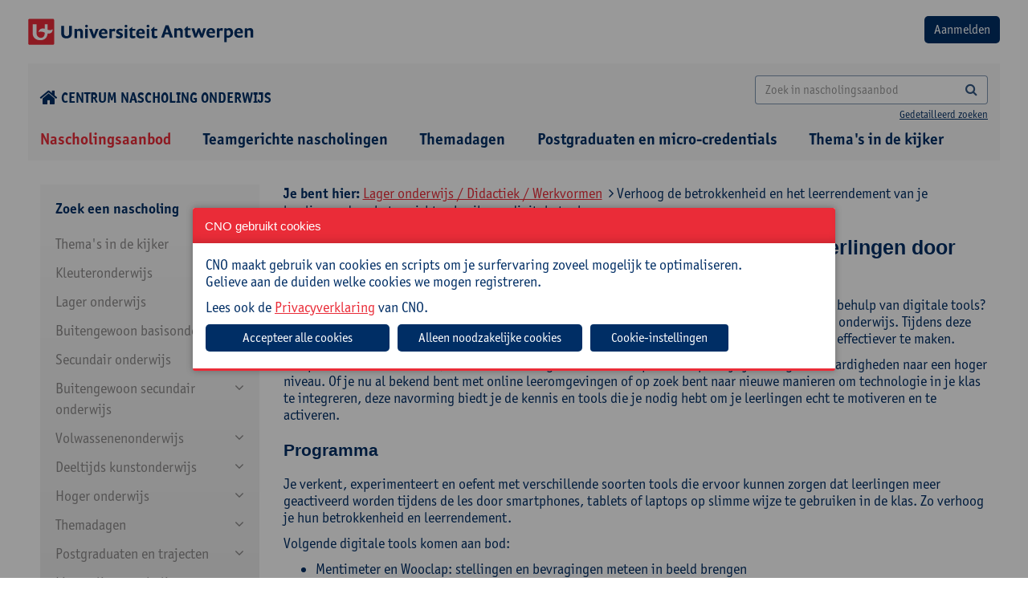

--- FILE ---
content_type: text/html; charset=utf-8
request_url: https://cno.uantwerpen.be/nl/opleiding/verhoog-de-betrokkenheid-en-het-leerrendement-van-je-leerlingen-door-het-gericht-gebruik-van-digitale-tools-80775?filter=22_125_131
body_size: 20537
content:

<!doctype html>
<html id="html" lang="nl" class="no-js">
<head><meta charset="utf-8" /><meta http-equiv="X-UA-Compatible" content="IE=edge" /><title>
	Verhoog de betrokkenheid en het leerrendement van je leerlingen door het gericht gebruik van digitale tools
</title><meta name="author" content="www.tales.be" />
    <!-- disable if you don't want viewportscaling -->
    <!--
        <meta name="viewport" content="width=device-width;" />
        -->
    <meta name="viewport" content="width=device-width; initial-scale=1.0; maximum-scale=3.0;" /><meta name="distribution" content="local" /><meta name="robots" content="all" />

    <!--
        less : production
        css: go live (we don't want a css-preprocessor in our final products
        -->
    <!--include file="less.shtml"-->
    <!-- CSS CONTAINER -->

    <link href="/websites/1/uploads/less/cno2.css" rel="stylesheet" type="text/css" />




    <!-- css for addons -->
    <!--
    <link href="/websites/1/uploads/css/chosen.css" rel="stylesheet" type="text/css" />


    -->
    <!--include file="css.shtml"-->
    <!-- Bootstrap multiselect http://www.jqueryrain.com/?FusAX1FA -->
    <!--<script type="text/javascript" src="/websites/1/uploads/extending/multiselect/bootstrap-multiselect.css"></script>-->
    <!-- Bootstrap multiselect http://silviomoreto.github.io/bootstrap-select/ -->
    <link rel="stylesheet" href="/websites/1/uploads/extending/multiselect/css/bootstrap-select.css" />
    <!-- JS HEAD CONTAINER -->
    <!--[if lt IE 9]><script src="http://html5shim.googlecode.com/svn/trunk/html5.js"></script><![endif]-->
    <script src="/websites/1/uploads/js/modernizr-2.6.2.min.js"></script>
    <script src="/websites/1/uploads/js/detectizr.min.js"></script>

 <link rel="stylesheet" type="text/css" href="https://cdn.jsdelivr.net/npm/slick-carousel@1.8.1/slick/slick.css" /><link rel="stylesheet" type="text/css" href="/websites/1/uploads/extending/slick/slick-theme.css" /><link rel="preconnect" href="https://fonts.googleapis.com" /><link rel="preconnect" href="https://fonts.gstatic.com" crossorigin="" />
<!-- <link href="https://fonts.googleapis.com/css2?family=Open+Sans:wght@400;600;700;800&amp;display=swap" rel="stylesheet" /> -->
<link rel="stylesheet" href="https://use.typekit.net/ruv0fxb.css" />

    <!-- /JS HEAD CONTAINER -->
    <!-- the inevitable jQuery -->
<script src="https://ajax.googleapis.com/ajax/libs/jquery/3.7.1/jquery.min.js"></script>
<script>window.jQuery || document.write('<script src="/websites/1/uploads/js/jquery-3.7.1.min.js"><\/script>')</script>
    <!--<script src="/websites/1/uploads/js/jquery-migrate-1.1.1.min.js"></script>-->
<script src="https://code.jquery.com/jquery-migrate-3.4.1.js"></script>
<link href="https://cdnjs.cloudflare.com/ajax/libs/izimodal/1.6.1/css/iziModal.min.css" rel="stylesheet" type="text/css" />
<script type="text/javascript" src="https://cdnjs.cloudflare.com/ajax/libs/izimodal/1.6.1/js/iziModal.min.js"></script>
<meta name="robots" content="index, follow" /><meta name="web_author" content="cno.uantwerpen.be" /><meta name="generator" content="www.liquifi.be" /><meta name="content-language" content="nl" /><link rel='shortcut icon' type='image/ico' href='https://cno.uantwerpen.be/websites/1/favicon.ico'><!-- websiteId: 1 -->
<!-- templateId: 9 -->
<!-- pageId: 43 -->
</head>

<body>
    <script>
      Modernizr.Detectizr.detect({detectScreen:false});
    </script>
    <form name="ctl19" method="post" action="./verhoog-de-betrokkenheid-en-het-leerrendement-van-je-leerlingen-door-het-gericht-gebruik-van-digitale-tools-80775?filter=22_125_131" onsubmit="javascript:return WebForm_OnSubmit();" id="ctl19" class="dotnetform">
<div>
<input type="hidden" name="__EVENTTARGET" id="__EVENTTARGET" value="" />
<input type="hidden" name="__EVENTARGUMENT" id="__EVENTARGUMENT" value="" />
<input type="hidden" name="__VIEWSTATE" id="__VIEWSTATE" value="/[base64]" />
</div>

<script type="text/javascript">
//<![CDATA[
var theForm = document.forms['ctl19'];
if (!theForm) {
    theForm = document.ctl19;
}
function __doPostBack(eventTarget, eventArgument) {
    if (!theForm.onsubmit || (theForm.onsubmit() != false)) {
        theForm.__EVENTTARGET.value = eventTarget;
        theForm.__EVENTARGUMENT.value = eventArgument;
        theForm.submit();
    }
}
//]]>
</script>


<script src="/WebResource.axd?d=7FstaOrnm4SrBVDvdK6B6yzjffuA4hpHDkAIG7nEfYjeA8EvLzr7LHB2Thlbxj6dN5p5OnCMVG0MV1Z416KTMAUzfMo1&amp;t=638628279619783110" type="text/javascript"></script>


<script src="/WebResource.axd?d=CqHnAU-w2bQ0wR8sE-v2ZUyaG-cS9lJf9p7m8wd1cUZxTz815h30T2hVnLhntFz5Bhu2QmsLcq8sXUJnR-tltzIVgVc7l_llrd3KSdWH7Hw-di6-0&amp;t=638628279619783110" type="text/javascript"></script>
<script type="text/javascript">
//<![CDATA[
function WebForm_OnSubmit() {
if (typeof(ValidatorOnSubmit) == "function" && ValidatorOnSubmit() == false) return false;
return true;
}
//]]>
</script>

<div>

	<input type="hidden" name="__VIEWSTATEGENERATOR" id="__VIEWSTATEGENERATOR" value="0F9C945B" />
	<input type="hidden" name="__EVENTVALIDATION" id="__EVENTVALIDATION" value="/wEdAB3e7IXloxHHSLwqbpcU/wtlPuruC09jGnAaPJTOJLb6oDwn4xwgEBUxKiSPL5+tYep7JzHTsNdfyONTONLF4uG+5u6YmChtQMcRNqtONhJxxLotJGDBig+RmdqKKFdPLvK5cy6ZAf6Jz1zzCxM8Drp24QcrWwwQYMxvkPyDP/xCxJs3UJzH3qebvhWU4v0VuFCf7P73xqNDuZ0BbzVZAiMuItQt95ZWBvdWUMo9qTHEkB1eUgT3GrSfPPJlq/[base64]/XKlG4solyefkHM0ftjNG5l7SbLOlEye2jR83zOqKi+W9z/qh4EGQtQ8sPME" />
</div>
        <div class="outerwrapper">
                        <div class="clearfix headingwrapper">
                <!--include file="pagecomponents/nav/nav.minor.shtml"-->
                <!-- TOPBLOCK CONTAINER -->
                <div class="mobilenav noprint">
                    <div class="toprow">
                        <div class="langnav"></div>
                        <div class="close">
                            <a href="#" class="button closenav"><i class="fa fa-times"></i></a>
                        </div>
                    </div>
                    <hr />
                    <div class="searchbar input-group ">
                        
                    </div>
                    <div class="majornav"></div>
                    <div class="minornav"></div>
                    <div class="socialmedia"></div>
                    <hr />
                </div>

                <div class="container-fluid  row_topblock">
                    <div class="clearfix">
                        <div class="row-logo-login d-flex justify-space-between margintop20 marginbottom20">
                            <a href="/"><img src="/websites/1/uploads/img/theme/logo-universiteit-antwerpen.png" alt="logo"></a>
                            <div id="ctr_logout"><input type="submit" name="ctl21$btnLogin" value="Aanmelden" id="ctl21_btnLogin" class="btn bgcolor2" />




<span id="ctl21_lblError" style="color:Red;"></span>
</div>
                        </div>
                        <div class="row-home-search d-flex justify-space-between align-center margintop20 marginbottom0">
                        	<div class="icon-home">
                        		<a href="/"><i class="fa fa-home fa-lg" style="margin-right: 4px;"></i>Centrum nascholing onderwijs</a>
                        	</div>
                        	<div class="search">
	                            <div id="zoekveld" class="searchbarcontainer hidden-xs text-right">

	                            

   <div class="searchbar input-group">
       <input name="ctl22$SearchTerm" id="ctl22_SearchTerm" class="form-control" type="search" placeholder="Zoek in nascholingsaanbod" onKeyPress="if(event.keyCode==13) {document.getElementById(&#39;ctl22_SearchButton&#39;).click(); return false}" />
<a id="ctl22_SearchButton" class="btn" UseSubmitBehavior="false" href="javascript:__doPostBack(&#39;ctl22$SearchButton&#39;,&#39;&#39;)"><i class="fa fa-search"></i></a>

   </div>
   <span class="search-detailed"><a href="" data-toggle="modal" data-target="#searchmodal">Gedetailleerd zoeken</a></span>


<!-- Modal message send -->
<div class="modal fade" id="searchmodal" tabindex="-1" role="dialog" aria-labelledby="searchmodalLabel" aria-hidden="true" style="text-align: left;">
    <div class="modal-dialog modal-lg" role="document">
        <div class="modal-content">
            <div class="modal-header">
                <h2 class="modal-title" id="searchmodalLabel">Uitgebreid zoeken
                <button type="button" class="close" data-dismiss="modal" aria-label="Close"><span aria-hidden="true">&times;</span> </button>
                </h2>
            </div>
            <div class="modal-body">
                <div class="form-group row">
                    <label class="col-sm-4 control-label">Zoeken naar: </label>
                    <div class="col-sm-8">
                      <input name="ctl22$AdvancedSearchTerm" id="ctl22_AdvancedSearchTerm" class="form-control" type="search" onKeyPress="if(event.keyCode==13) {document.getElementById(&#39;ctl22_AdvancedSearch&#39;).click(); return false}" style="color: #555 !important;border:1px solid rgba(0, 46, 101, 0.5) !important;border-radius:4px !important;" />
                    </div>
                </div>
                <div class="form-group row">
                    <label class="col-sm-4 control-label">Zoeken in: </label>
                    <div class="col-sm-8">
                        <input id="ctl22_search_in_titel" type="checkbox" name="ctl22$search_in_titel" />
                        <label for="ctl17_search_in_titel">Titel</label>
                        <br />
                        <input id="ctl22_search_in_doelgroep" type="checkbox" name="ctl22$search_in_doelgroep" />
                        <label for="ctl17_search_in_doelgroep">Doelgroep</label>
                        <br />
                        <input id="ctl22_search_in_omschrijving" type="checkbox" name="ctl22$search_in_omschrijving" />
                        <label for="ctl17_search_in_omschrijving">Omschrijving</label>
                        <br />
                        <input id="ctl22_search_in_praktisch" type="checkbox" name="ctl22$search_in_praktisch" />
                        <label for="ctl17_search_in_praktisch">Praktisch</label>
                        <br />
                        <input id="ctl22_search_in_begeleiding" type="checkbox" name="ctl22$search_in_begeleiding" />
                        <label for="ctl17_search_in_begeleiding">Begeleiding</label>
                        <br />
                        <input id="ctl22_search_in_cursuscode" type="checkbox" name="ctl22$search_in_cursuscode" />
                        <label for="ctl17_search_in_cursuscode">Cursuscode</label>
                        <br />
                    </div>
                </div>
                <div class="form-group row">
                    <div class="col-sm-12 pull-right">
                        <a id="ctl22_AdvancedSearch" class="btn btn-default" href="javascript:__doPostBack(&#39;ctl22$AdvancedSearch&#39;,&#39;&#39;)" style="border:1px solid rgba(0, 46, 101, 0.5) !important;border-radius:4px !important;">Zoeken</a>
                    </div>
                </div>
            </div>
        </div>
    </div>
</div>
</div>
	                        </div>
                            <p class="btn opennav hidden-sm hidden-md hidden-lg hidden-xl m_bottom_10 text-right"><i class="fa fa-bars"></i><span class="navlabel"></span></p>
                        </div>
                    </div><!-- /wrapper -->
                </div><!-- /row_topblock -->

                <div class="container-fluid row_navtop hidden-xs">
                    <div id="hoofdnavigatie" class="container-fluid cntr_navtop marginbottom0">

                    
    <ul class="list-inline clearfix">
  
    <li id="ctl23_NavRepeater_ctl01_Item" class="  active">
      <a href="/nl/nascholingsaanbod/" id="ctl23_NavRepeater_ctl01_Link" target="_self">
       
          Nascholingsaanbod
      
      </a>
      
    </li>
  
    <li id="ctl23_NavRepeater_ctl02_Item" class=" ">
      <a href="/nl/schoolinterne-cursussen/" id="ctl23_NavRepeater_ctl02_Link" target="_self">
       
          Teamgerichte nascholingen
      
      </a>
      
    </li>
  
    <li id="ctl23_NavRepeater_ctl03_Item" class=" ">
      <a href="/nl/studiedagen/" id="ctl23_NavRepeater_ctl03_Link" target="_self">
       
          Themadagen
      
      </a>
      
    </li>
  
    <li id="ctl23_NavRepeater_ctl04_Item" class=" ">
      <a href="https://cno.uantwerpen.be/nl/postgraduaten/" id="ctl23_NavRepeater_ctl04_Link" target="_self">
       
          Postgraduaten en micro-credentials
      
      </a>
      
    </li>
  
    <li id="ctl23_NavRepeater_ctl05_Item" class=" ">
      <a href="/nl/themas-in-de-kijker/" id="ctl23_NavRepeater_ctl05_Link" target="_self">
       
          Thema's in de kijker
      
      </a>
      
    </li>
  
    </ul>
  </div><!-- /cntr_navtop -->
                </div><!-- /row_navtop -->

            </div>
            <!-- /headingwrapper -->

            <div class="clearfix pagewrapper">


                <div class="container row_content">
                    <div id="lq_cno_filters" class="col-xs-12 col-sm-12 col-md-3 col-lg-3">
                    

<style>
    #filterExpand:after {
        content: "\f078";
        font-family: fontAwesome;
        color: #08c;
        font-size: 13px;
        line-height: 15px;
    }
</style>

<script src="/websites/1/uploads/js/jquery.cookie.js"></script>
<script src="/websites/1/uploads/js/jquery.navgoco.min.js"></script>
<script>
    $(function () {
        $("a[class='filter-url'], .checkboxcontainer > :checkbox ").live('click', function (e) {
            //e.preventDefault(); 
            /*	
            if uncomment the above line, html5 nonsupported browers won't change the url but will display the ajax content;
            if commented, html5 nonsupported browers will reload the page to the specified link. 
            */

            //get the link location that was clicked
            pageurl = $(this).attr('href');
            if (pageurl == undefined) {
                pageurl = $(this).next().find(".filter-url").attr('href');
            }
            load_products(pageurl);

            //to change the browser URL to 'pageurl'
            if (pageurl != window.location) {
                window.history.pushState({ path: pageurl }, '', pageurl);
            }
            return false;
        });
    });

    ///* the below code is to override back button to get the ajax content without reload*/
    //$(window).bind('popstate', function () {
    //    load_products(location.pathname);
    //});


    $(document).ready(function () {
        $("#navMenu").navgoco({
            save: true,
            accordion:true,
            cookie: {
                name: 'navgoco',
                expires: false,
                path: '/'
            }
        });

        var w = parseInt(window.innerWidth);
        if(w < 992){
            // menu full-screen
            $('#navMenu').hide();
            $('#filterExpand').show();
            $('#filtercatTitel').click(function () {
                $('#navMenu').toggle();
            });
        }
    });

</script>

	<div class="well filterwell clearfix hidden-print">

    <div class="filters clearfix">       
        
        <input name="ctl24$hid_filter_url" type="hidden" id="ctl24_hid_filter_url" class="filter_url" value="/nl/opleiding/verhoog-de-betrokkenheid-en-het-leerrendement-van-je-leerlingen-door-het-gericht-gebruik-van-digitale-tools-80775/nl/opleiding/verhoog-de-betrokkenheid-en-het-leerrendement-van-je-leerlingen-door-het-gericht-gebruik-van-digitale-tools-80775" />
        <input name="ctl24$hid_filter_onderwijsniveau" type="hidden" id="ctl24_hid_filter_onderwijsniveau" />
        <input name="ctl24$hid_filter_interesse" type="hidden" id="ctl24_hid_filter_interesse" />
        <input name="ctl24$hid_filter_richting" type="hidden" id="ctl24_hid_filter_richting" />
        <input name="ctl24$hid_filter_doelgroepen" type="hidden" id="ctl24_hid_filter_doelgroepen" />

        <div class="filtercategorie">
            <span class="filtercategorietitel" id="filtercatTitel">Zoek een nascholing <span id="filterExpand" style="display:none;"></span></span>

            <ul id='navMenu'><li class='navlevel1'><a href='#'>Thema's in de kijker</a><ul><li class='navlevel2' id='27_164'><a href='/nl/nascholingsaanbod?filter=27_164'>Nieuwe minimumdoelen basisonderwijs</a></li><li class='navlevel2' id='27_165'><a href='/nl/nascholingsaanbod?filter=27_165'>Klasmanagement en -organisatie</a></li><li class='navlevel2 hassub'><a href='#'>Diversiteit</a><ul><li class='navlevel3' id='27_163_231'><a href='/nl/nascholingsaanbod?filter=27_163_231'>Anderstaligheid</a></li><li class='navlevel3' id='27_163_232'><a href='/nl/nascholingsaanbod?filter=27_163_232'>Inclusie</a></li><li class='navlevel3' id='27_163_233'><a href='/nl/nascholingsaanbod?filter=27_163_233'>Intercultureel en interreligieus</a></li><li class='navlevel3' id='27_163_234'><a href='/nl/nascholingsaanbod?filter=27_163_234'>Neurodiversiteit</a></li><li class='navlevel3' id='27_163_236'><a href='/nl/nascholingsaanbod?filter=27_163_236'>Socio-economische status</a></li><li class='navlevel3' id='27_163_237'><a href='/nl/nascholingsaanbod?filter=27_163_237'>Taalniveau</a></li></ul></li><li class='navlevel2' id='27_158'><a href='/nl/nascholingsaanbod?filter=27_158'>Kritisch denken</a></li><li class='navlevel2' id='27_159'><a href='/nl/nascholingsaanbod?filter=27_159'>Evalueren en feedback geven</a></li><li class='navlevel2' id='27_157'><a href='/nl/nascholingsaanbod?filter=27_157'>Artificiële intelligentie</a></li></ul></li><li class='navlevel1'><a href='#'>Kleuteronderwijs</a><ul><li class='navlevel2 hassub'><a href='#'>Didactiek</a><ul><li class='navlevel3' id='23_120_128'><a href='/nl/nascholingsaanbod?filter=23_120_128'>Evaluatie</a></li><li class='navlevel3' id='23_120_154'><a href='/nl/nascholingsaanbod?filter=23_120_154'>Digitale competenties</a></li><li class='navlevel3' id='23_120_129'><a href='/nl/nascholingsaanbod?filter=23_120_129'>Klasmanagement</a></li><li class='navlevel3' id='23_120_131'><a href='/nl/nascholingsaanbod?filter=23_120_131'>Werkvormen</a></li></ul></li><li class='navlevel2' id='23_121'><a href='/nl/nascholingsaanbod?filter=23_121'>Taal en andere vakken</a></li><li class='navlevel2 hassub'><a href='#'>Zorg</a><ul><li class='navlevel3' id='23_122_159'><a href='/nl/nascholingsaanbod?filter=23_122_159'>Diversiteit/inclusie</a></li><li class='navlevel3' id='23_122_153'><a href='/nl/nascholingsaanbod?filter=23_122_153'>Gedrag, sociale vaardigheden en welbevinden</a></li><li class='navlevel3' id='23_122_154'><a href='/nl/nascholingsaanbod?filter=23_122_154'>Digitale competenties</a></li><li class='navlevel3' id='23_122_160'><a href='/nl/nascholingsaanbod?filter=23_122_160'>Leerzorg</a></li></ul></li><li class='navlevel2' id='23_162'><a href='/nl/nascholingsaanbod?filter=23_162'>OKAN</a></li><li class='navlevel2 hassub'><a href='#'>Schoolbeleid en -administratie</a><ul><li class='navlevel3' id='23_123_207'><a href='/nl/nascholingsaanbod?filter=23_123_207'>Beleidsmedewerker</a></li><li class='navlevel3' id='23_123_139'><a href='/nl/nascholingsaanbod?filter=23_123_139'>Directie</a></li><li class='navlevel3' id='23_123_162'><a href='/nl/nascholingsaanbod?filter=23_123_162'>ICT-coördinator</a></li><li class='navlevel3' id='23_123_163'><a href='/nl/nascholingsaanbod?filter=23_123_163'>Ondersteunend personeel</a></li><li class='navlevel3' id='23_123_155'><a href='/nl/nascholingsaanbod?filter=23_123_155'>Preventieadviseur</a></li><li class='navlevel3' id='23_123_164'><a href='/nl/nascholingsaanbod?filter=23_123_164'>Vertrouwenspersoon</a></li><li class='navlevel3' id='23_123_239'><a href='/nl/nascholingsaanbod?filter=23_123_239'>Leraar</a></li></ul></li><li class='navlevel2' id='23_124'><a href='/nl/nascholingsaanbod?filter=23_124'>Zelfzorg</a></li></ul></li><li class='navlevel1'><a href='#'>Lager onderwijs</a><ul><li class='navlevel2 hassub'><a href='#'>Didactiek</a><ul><li class='navlevel3' id='22_125_128'><a href='/nl/nascholingsaanbod?filter=22_125_128'>Evaluatie</a></li><li class='navlevel3' id='22_125_154'><a href='/nl/nascholingsaanbod?filter=22_125_154'>Digitale competenties</a></li><li class='navlevel3' id='22_125_129'><a href='/nl/nascholingsaanbod?filter=22_125_129'>Klasmanagement</a></li><li class='navlevel3' id='22_125_131'><a href='/nl/nascholingsaanbod?filter=22_125_131'>Werkvormen</a></li></ul></li><li class='navlevel2 hassub'><a href='#'>Vakken</a><ul><li class='navlevel3' id='22_126_123'><a href='/nl/nascholingsaanbod?filter=22_126_123'>Frans</a></li><li class='navlevel3' id='22_126_165'><a href='/nl/nascholingsaanbod?filter=22_126_165'>Muzische vorming</a></li><li class='navlevel3' id='22_126_166'><a href='/nl/nascholingsaanbod?filter=22_126_166'>Taal</a></li><li class='navlevel3' id='22_126_167'><a href='/nl/nascholingsaanbod?filter=22_126_167'>Wereldoriëntatie</a></li><li class='navlevel3' id='22_126_168'><a href='/nl/nascholingsaanbod?filter=22_126_168'>Wiskunde</a></li></ul></li><li class='navlevel2 hassub'><a href='#'>Zorg</a><ul><li class='navlevel3' id='22_127_159'><a href='/nl/nascholingsaanbod?filter=22_127_159'>Diversiteit/inclusie</a></li><li class='navlevel3' id='22_127_153'><a href='/nl/nascholingsaanbod?filter=22_127_153'>Gedrag, sociale vaardigheden en welbevinden</a></li><li class='navlevel3' id='22_127_154'><a href='/nl/nascholingsaanbod?filter=22_127_154'>Digitale competenties</a></li><li class='navlevel3' id='22_127_160'><a href='/nl/nascholingsaanbod?filter=22_127_160'>Leerzorg</a></li></ul></li><li class='navlevel2' id='22_161'><a href='/nl/nascholingsaanbod?filter=22_161'>OKAN</a></li><li class='navlevel2 hassub'><a href='#'>Schoolbeleid en -administratie</a><ul><li class='navlevel3' id='22_113_207'><a href='/nl/nascholingsaanbod?filter=22_113_207'>Beleidsmedewerker</a></li><li class='navlevel3' id='22_113_139'><a href='/nl/nascholingsaanbod?filter=22_113_139'>Directie</a></li><li class='navlevel3' id='22_113_162'><a href='/nl/nascholingsaanbod?filter=22_113_162'>ICT-coördinator</a></li><li class='navlevel3' id='22_113_163'><a href='/nl/nascholingsaanbod?filter=22_113_163'>Ondersteunend personeel</a></li><li class='navlevel3' id='22_113_155'><a href='/nl/nascholingsaanbod?filter=22_113_155'>Preventieadviseur</a></li><li class='navlevel3' id='22_113_164'><a href='/nl/nascholingsaanbod?filter=22_113_164'>Vertrouwenspersoon</a></li><li class='navlevel3' id='22_113_239'><a href='/nl/nascholingsaanbod?filter=22_113_239'>Leraar</a></li></ul></li><li class='navlevel2' id='22_128'><a href='/nl/nascholingsaanbod?filter=22_128'>Zelfzorg</a></li></ul></li><li class='navlevel1'><a href='#'>Buitengewoon basisonderwijs</a><ul><li class='navlevel2' id='14_129'><a href='/nl/nascholingsaanbod?filter=14_129'>Specifiek buitengewoon onderwijs</a></li><li class='navlevel2 hassub'><a href='#'>Didactiek</a><ul><li class='navlevel3' id='14_109_128'><a href='/nl/nascholingsaanbod?filter=14_109_128'>Evaluatie</a></li><li class='navlevel3' id='14_109_154'><a href='/nl/nascholingsaanbod?filter=14_109_154'>Digitale competenties</a></li><li class='navlevel3' id='14_109_129'><a href='/nl/nascholingsaanbod?filter=14_109_129'>Klasmanagement</a></li><li class='navlevel3' id='14_109_131'><a href='/nl/nascholingsaanbod?filter=14_109_131'>Werkvormen</a></li></ul></li><li class='navlevel2 hassub'><a href='#'>Vakken</a><ul><li class='navlevel3' id='14_130_123'><a href='/nl/nascholingsaanbod?filter=14_130_123'>Frans</a></li><li class='navlevel3' id='14_130_165'><a href='/nl/nascholingsaanbod?filter=14_130_165'>Muzische vorming</a></li><li class='navlevel3' id='14_130_166'><a href='/nl/nascholingsaanbod?filter=14_130_166'>Taal</a></li><li class='navlevel3' id='14_130_167'><a href='/nl/nascholingsaanbod?filter=14_130_167'>Wereldoriëntatie</a></li><li class='navlevel3' id='14_130_168'><a href='/nl/nascholingsaanbod?filter=14_130_168'>Wiskunde</a></li></ul></li><li class='navlevel2 hassub'><a href='#'>Zorg</a><ul><li class='navlevel3' id='14_105_159'><a href='/nl/nascholingsaanbod?filter=14_105_159'>Diversiteit/inclusie</a></li><li class='navlevel3' id='14_105_153'><a href='/nl/nascholingsaanbod?filter=14_105_153'>Gedrag, sociale vaardigheden en welbevinden</a></li><li class='navlevel3' id='14_105_154'><a href='/nl/nascholingsaanbod?filter=14_105_154'>Digitale competenties</a></li><li class='navlevel3' id='14_105_160'><a href='/nl/nascholingsaanbod?filter=14_105_160'>Leerzorg</a></li></ul></li><li class='navlevel2 hassub'><a href='#'>Schoolbeleid en -administratie</a><ul><li class='navlevel3' id='14_99_207'><a href='/nl/nascholingsaanbod?filter=14_99_207'>Beleidsmedewerker</a></li><li class='navlevel3' id='14_99_139'><a href='/nl/nascholingsaanbod?filter=14_99_139'>Directie</a></li><li class='navlevel3' id='14_99_162'><a href='/nl/nascholingsaanbod?filter=14_99_162'>ICT-coördinator</a></li><li class='navlevel3' id='14_99_163'><a href='/nl/nascholingsaanbod?filter=14_99_163'>Ondersteunend personeel</a></li><li class='navlevel3' id='14_99_155'><a href='/nl/nascholingsaanbod?filter=14_99_155'>Preventieadviseur</a></li><li class='navlevel3' id='14_99_164'><a href='/nl/nascholingsaanbod?filter=14_99_164'>Vertrouwenspersoon</a></li><li class='navlevel3' id='14_99_239'><a href='/nl/nascholingsaanbod?filter=14_99_239'>Leraar</a></li></ul></li><li class='navlevel2' id='14_112'><a href='/nl/nascholingsaanbod?filter=14_112'>Zelfzorg</a></li></ul></li><li class='navlevel1'><a href='#'>Secundair onderwijs</a><ul><li class='navlevel2 hassub'><a href='#'>Economie en organisatie</a><ul><li class='navlevel3' id='15_156_224'><a href='/nl/nascholingsaanbod?filter=15_156_224'>Bedrijfswetenschappen</a></li><li class='navlevel3' id='15_156_172'><a href='/nl/nascholingsaanbod?filter=15_156_172'>Economie</a></li><li class='navlevel3' id='15_156_225'><a href='/nl/nascholingsaanbod?filter=15_156_225'>Handel / commerciële technieken</a></li><li class='navlevel3' id='15_156_226'><a href='/nl/nascholingsaanbod?filter=15_156_226'>Logistiek</a></li><li class='navlevel3' id='15_156_227'><a href='/nl/nascholingsaanbod?filter=15_156_227'>Onthaal, organisatie en sales</a></li><li class='navlevel3' id='15_156_229'><a href='/nl/nascholingsaanbod?filter=15_156_229'>Recht</a></li><li class='navlevel3' id='15_156_228'><a href='/nl/nascholingsaanbod?filter=15_156_228'>Toerisme</a></li></ul></li><li class='navlevel2 hassub'><a href='#'>Kunst en creatie</a><ul><li class='navlevel3' id='15_155_219'><a href='/nl/nascholingsaanbod?filter=15_155_219'>Artistieke vorming</a></li><li class='navlevel3' id='15_155_220'><a href='/nl/nascholingsaanbod?filter=15_155_220'>Esthetica</a></li><li class='navlevel3' id='15_155_221'><a href='/nl/nascholingsaanbod?filter=15_155_221'>Kunstbeschouwing</a></li><li class='navlevel3' id='15_155_222'><a href='/nl/nascholingsaanbod?filter=15_155_222'>Muzikale opvoeding</a></li><li class='navlevel3' id='15_155_223'><a href='/nl/nascholingsaanbod?filter=15_155_223'>Plastische opvoeding</a></li></ul></li><li class='navlevel2 hassub'><a href='#'>Maatschappij en welzijn</a><ul><li class='navlevel3' id='15_48_212'><a href='/nl/nascholingsaanbod?filter=15_48_212'>Cultuurwetenschappen</a></li><li class='navlevel3' id='15_48_173'><a href='/nl/nascholingsaanbod?filter=15_48_173'>Filosofie</a></li><li class='navlevel3' id='15_48_174'><a href='/nl/nascholingsaanbod?filter=15_48_174'>Gedragswetenschappen</a></li><li class='navlevel3' id='15_48_175'><a href='/nl/nascholingsaanbod?filter=15_48_175'>Geschiedenis</a></li><li class='navlevel3' id='15_48_176'><a href='/nl/nascholingsaanbod?filter=15_48_176'>Gezondheidswetenschappen</a></li><li class='navlevel3' id='15_48_206'><a href='/nl/nascholingsaanbod?filter=15_48_206'>Godsdienstvakken</a></li><li class='navlevel3' id='15_48_214'><a href='/nl/nascholingsaanbod?filter=15_48_214'>Interlevensbeschouwelijke dialoog</a></li><li class='navlevel3' id='15_48_215'><a href='/nl/nascholingsaanbod?filter=15_48_215'>Maatschappelijke vorming</a></li><li class='navlevel3' id='15_48_178'><a href='/nl/nascholingsaanbod?filter=15_48_178'>Mens en samenleving / Actief burgerschap</a></li><li class='navlevel3' id='15_48_230'><a href='/nl/nascholingsaanbod?filter=15_48_230'>Pedagogiek</a></li><li class='navlevel3' id='15_48_185'><a href='/nl/nascholingsaanbod?filter=15_48_185'>Project Algemene Vakken</a></li><li class='navlevel3' id='15_48_216'><a href='/nl/nascholingsaanbod?filter=15_48_216'>Psychologie</a></li><li class='navlevel3' id='15_48_217'><a href='/nl/nascholingsaanbod?filter=15_48_217'>Sociale en politieke wetenschappen</a></li><li class='navlevel3' id='15_48_151'><a href='/nl/nascholingsaanbod?filter=15_48_151'>Verzorging</a></li></ul></li><li class='navlevel2 hassub'><a href='#'>STEM</a><ul><li class='navlevel3' id='15_46_157'><a href='/nl/nascholingsaanbod?filter=15_46_157'>Aardrijkskunde</a></li><li class='navlevel3' id='15_46_117'><a href='/nl/nascholingsaanbod?filter=15_46_117'>Biologie</a></li><li class='navlevel3' id='15_46_118'><a href='/nl/nascholingsaanbod?filter=15_46_118'>Chemie</a></li><li class='navlevel3' id='15_46_145'><a href='/nl/nascholingsaanbod?filter=15_46_145'>Elektriciteit en elektronica</a></li><li class='navlevel3' id='15_46_146'><a href='/nl/nascholingsaanbod?filter=15_46_146'>Elektromechanica</a></li><li class='navlevel3' id='15_46_119'><a href='/nl/nascholingsaanbod?filter=15_46_119'>Fysica</a></li><li class='navlevel3' id='15_46_169'><a href='/nl/nascholingsaanbod?filter=15_46_169'>Informaticawetenschappen</a></li><li class='navlevel3' id='15_46_150'><a href='/nl/nascholingsaanbod?filter=15_46_150'>Mechanica</a></li><li class='navlevel3' id='15_46_120'><a href='/nl/nascholingsaanbod?filter=15_46_120'>Natuurwetenschappen</a></li><li class='navlevel3' id='15_46_185'><a href='/nl/nascholingsaanbod?filter=15_46_185'>Project Algemene Vakken</a></li><li class='navlevel3' id='15_46_170'><a href='/nl/nascholingsaanbod?filter=15_46_170'>STEM</a></li><li class='navlevel3' id='15_46_171'><a href='/nl/nascholingsaanbod?filter=15_46_171'>Techniek</a></li><li class='navlevel3' id='15_46_168'><a href='/nl/nascholingsaanbod?filter=15_46_168'>Wiskunde</a></li></ul></li><li class='navlevel2 hassub'><a href='#'>Taal en cultuur</a><ul><li class='navlevel3' id='15_41_218'><a href='/nl/nascholingsaanbod?filter=15_41_218'>Communicatiewetenschappen</a></li><li class='navlevel3' id='15_41_121'><a href='/nl/nascholingsaanbod?filter=15_41_121'>Duits</a></li><li class='navlevel3' id='15_41_122'><a href='/nl/nascholingsaanbod?filter=15_41_122'>Engels</a></li><li class='navlevel3' id='15_41_123'><a href='/nl/nascholingsaanbod?filter=15_41_123'>Frans</a></li><li class='navlevel3' id='15_41_141'><a href='/nl/nascholingsaanbod?filter=15_41_141'>Klassieke talen</a></li><li class='navlevel3' id='15_41_124'><a href='/nl/nascholingsaanbod?filter=15_41_124'>Nederlands</a></li><li class='navlevel3' id='15_41_125'><a href='/nl/nascholingsaanbod?filter=15_41_125'>Nederlands voor nieuwkomers</a></li><li class='navlevel3' id='15_41_185'><a href='/nl/nascholingsaanbod?filter=15_41_185'>Project Algemene Vakken</a></li><li class='navlevel3' id='15_41_127'><a href='/nl/nascholingsaanbod?filter=15_41_127'>Spaans</a></li></ul></li><li class='navlevel2 hassub'><a href='#'>Sleutelcompetenties</a><ul><li class='navlevel3' id='15_149_187'><a href='/nl/nascholingsaanbod?filter=15_149_187'>Lichamelijke en geestelijke gezondheid</a></li><li class='navlevel3' id='15_149_124'><a href='/nl/nascholingsaanbod?filter=15_149_124'>Nederlands</a></li><li class='navlevel3' id='15_149_188'><a href='/nl/nascholingsaanbod?filter=15_149_188'>Andere talen</a></li><li class='navlevel3' id='15_149_189'><a href='/nl/nascholingsaanbod?filter=15_149_189'>Digitale competenties</a></li><li class='navlevel3' id='15_149_190'><a href='/nl/nascholingsaanbod?filter=15_149_190'>Sociaal-relationele competenties</a></li><li class='navlevel3' id='15_149_191'><a href='/nl/nascholingsaanbod?filter=15_149_191'>Wiskunde, Wetenschappen, Technologie en STEM</a></li><li class='navlevel3' id='15_149_192'><a href='/nl/nascholingsaanbod?filter=15_149_192'>Burgerschap</a></li><li class='navlevel3' id='15_149_193'><a href='/nl/nascholingsaanbod?filter=15_149_193'>Historisch bewustzijn</a></li><li class='navlevel3' id='15_149_194'><a href='/nl/nascholingsaanbod?filter=15_149_194'>Ruimtelijk bewustzijn</a></li><li class='navlevel3' id='15_149_195'><a href='/nl/nascholingsaanbod?filter=15_149_195'>Duurzaamheid</a></li><li class='navlevel3' id='15_149_196'><a href='/nl/nascholingsaanbod?filter=15_149_196'>Economische competenties</a></li><li class='navlevel3' id='15_149_197'><a href='/nl/nascholingsaanbod?filter=15_149_197'>Juridische competenties</a></li><li class='navlevel3' id='15_149_198'><a href='/nl/nascholingsaanbod?filter=15_149_198'>Leercompetenties</a></li><li class='navlevel3' id='15_149_199'><a href='/nl/nascholingsaanbod?filter=15_149_199'>Zelfbewustzijn</a></li><li class='navlevel3' id='15_149_200'><a href='/nl/nascholingsaanbod?filter=15_149_200'>Ondernemingszin</a></li><li class='navlevel3' id='15_149_201'><a href='/nl/nascholingsaanbod?filter=15_149_201'>Cultureel bewustzijn</a></li></ul></li><li class='navlevel2 hassub'><a href='#'>Onderwijskunde</a><ul><li class='navlevel3' id='15_38_144'><a href='/nl/nascholingsaanbod?filter=15_38_144'>Communicatie</a></li><li class='navlevel3' id='15_38_179'><a href='/nl/nascholingsaanbod?filter=15_38_179'>Didactiek</a></li><li class='navlevel3' id='15_38_128'><a href='/nl/nascholingsaanbod?filter=15_38_128'>Evaluatie</a></li><li class='navlevel3' id='15_38_129'><a href='/nl/nascholingsaanbod?filter=15_38_129'>Klasmanagement</a></li><li class='navlevel3' id='15_38_130'><a href='/nl/nascholingsaanbod?filter=15_38_130'>Pedagogie</a></li><li class='navlevel3' id='15_38_240'><a href='/nl/nascholingsaanbod?filter=15_38_240'>Andere onderwijskundige thema's</a></li></ul></li><li class='navlevel2' id='15_39'><a href='/nl/nascholingsaanbod?filter=15_39'>Leerzorg</a></li><li class='navlevel2' id='15_40'><a href='/nl/nascholingsaanbod?filter=15_40'>Socio-emotionele begeleiding</a></li><li class='navlevel2' id='15_160'><a href='/nl/nascholingsaanbod?filter=15_160'>OKAN</a></li><li class='navlevel2 hassub'><a href='#'>Schoolbeleid en -administratie</a><ul><li class='navlevel3' id='15_50_144'><a href='/nl/nascholingsaanbod?filter=15_50_144'>Communicatie</a></li><li class='navlevel3' id='15_50_136'><a href='/nl/nascholingsaanbod?filter=15_50_136'>Kwaliteitszorg</a></li><li class='navlevel3' id='15_50_208'><a href='/nl/nascholingsaanbod?filter=15_50_208'>Leiderschapsontwikkeling</a></li><li class='navlevel3' id='15_50_103'><a href='/nl/nascholingsaanbod?filter=15_50_103'>Logistiek en financieel beleid</a></li><li class='navlevel3' id='15_50_209'><a href='/nl/nascholingsaanbod?filter=15_50_209'>Onderwijskundig leiderschap</a></li><li class='navlevel3' id='15_50_134'><a href='/nl/nascholingsaanbod?filter=15_50_134'>Onderwijswetgeving en administratie</a></li><li class='navlevel3' id='15_50_210'><a href='/nl/nascholingsaanbod?filter=15_50_210'>Overleg en samenwerking stakeholders</a></li><li class='navlevel3' id='15_50_180'><a href='/nl/nascholingsaanbod?filter=15_50_180'>Pedagogisch project en schoolontwikkeling</a></li><li class='navlevel3' id='15_50_137'><a href='/nl/nascholingsaanbod?filter=15_50_137'>Personeelsbeleid</a></li><li class='navlevel3' id='15_50_211'><a href='/nl/nascholingsaanbod?filter=15_50_211'>Reflectie</a></li></ul></li><li class='navlevel2' id='15_151'><a href='/nl/nascholingsaanbod?filter=15_151'>Veiligheid</a></li><li class='navlevel2' id='15_131'><a href='/nl/nascholingsaanbod?filter=15_131'>Zelfzorg</a></li></ul></li><li class='navlevel1'><a href='#'>Buitengewoon secundair onderwijs</a><ul><li class='navlevel2' id='21_132'><a href='/nl/nascholingsaanbod?filter=21_132'>Specifiek buitengewoon onderwijs</a></li><li class='navlevel2 hassub'><a href='#'>Opleidingsvorm</a><ul><li class='navlevel3' id='21_150_202'><a href='/nl/nascholingsaanbod?filter=21_150_202'>Alle opleidingsvormen</a></li><li class='navlevel3' id='21_150_205'><a href='/nl/nascholingsaanbod?filter=21_150_205'>OV4</a></li><li class='navlevel3' id='21_150_204'><a href='/nl/nascholingsaanbod?filter=21_150_204'>OV3</a></li><li class='navlevel3' id='21_150_203'><a href='/nl/nascholingsaanbod?filter=21_150_203'>OV 1 en 2</a></li></ul></li></ul></li><li class='navlevel1'><a href='#'>Volwassenenonderwijs</a><ul><li class='navlevel2 hassub'><a href='#'>Talen</a><ul><li class='navlevel3' id='18_69_121'><a href='/nl/nascholingsaanbod?filter=18_69_121'>Duits</a></li><li class='navlevel3' id='18_69_122'><a href='/nl/nascholingsaanbod?filter=18_69_122'>Engels</a></li><li class='navlevel3' id='18_69_123'><a href='/nl/nascholingsaanbod?filter=18_69_123'>Frans</a></li><li class='navlevel3' id='18_69_124'><a href='/nl/nascholingsaanbod?filter=18_69_124'>Nederlands</a></li><li class='navlevel3' id='18_69_125'><a href='/nl/nascholingsaanbod?filter=18_69_125'>Nederlands voor nieuwkomers</a></li><li class='navlevel3' id='18_69_127'><a href='/nl/nascholingsaanbod?filter=18_69_127'>Spaans</a></li></ul></li><li class='navlevel2 hassub'><a href='#'>Wiskunde - Wetenschappen - STEM</a><ul><li class='navlevel3' id='18_75_157'><a href='/nl/nascholingsaanbod?filter=18_75_157'>Aardrijkskunde</a></li><li class='navlevel3' id='18_75_117'><a href='/nl/nascholingsaanbod?filter=18_75_117'>Biologie</a></li><li class='navlevel3' id='18_75_118'><a href='/nl/nascholingsaanbod?filter=18_75_118'>Chemie</a></li><li class='navlevel3' id='18_75_145'><a href='/nl/nascholingsaanbod?filter=18_75_145'>Elektriciteit en elektronica</a></li><li class='navlevel3' id='18_75_119'><a href='/nl/nascholingsaanbod?filter=18_75_119'>Fysica</a></li><li class='navlevel3' id='18_75_169'><a href='/nl/nascholingsaanbod?filter=18_75_169'>Informaticawetenschappen</a></li><li class='navlevel3' id='18_75_150'><a href='/nl/nascholingsaanbod?filter=18_75_150'>Mechanica</a></li><li class='navlevel3' id='18_75_120'><a href='/nl/nascholingsaanbod?filter=18_75_120'>Natuurwetenschappen</a></li><li class='navlevel3' id='18_75_170'><a href='/nl/nascholingsaanbod?filter=18_75_170'>STEM</a></li><li class='navlevel3' id='18_75_168'><a href='/nl/nascholingsaanbod?filter=18_75_168'>Wiskunde</a></li></ul></li><li class='navlevel2 hassub'><a href='#'>Andere vakken</a><ul><li class='navlevel3' id='18_136_172'><a href='/nl/nascholingsaanbod?filter=18_136_172'>Economie</a></li><li class='navlevel3' id='18_136_229'><a href='/nl/nascholingsaanbod?filter=18_136_229'>Recht</a></li><li class='navlevel3' id='18_136_212'><a href='/nl/nascholingsaanbod?filter=18_136_212'>Cultuurwetenschappen</a></li><li class='navlevel3' id='18_136_174'><a href='/nl/nascholingsaanbod?filter=18_136_174'>Gedragswetenschappen</a></li><li class='navlevel3' id='18_136_175'><a href='/nl/nascholingsaanbod?filter=18_136_175'>Geschiedenis</a></li><li class='navlevel3' id='18_136_176'><a href='/nl/nascholingsaanbod?filter=18_136_176'>Gezondheidswetenschappen</a></li><li class='navlevel3' id='18_136_149'><a href='/nl/nascholingsaanbod?filter=18_136_149'>Sanitair</a></li><li class='navlevel3' id='18_136_184'><a href='/nl/nascholingsaanbod?filter=18_136_184'>Stage</a></li></ul></li><li class='navlevel2 hassub'><a href='#'>Onderwijskunde</a><ul><li class='navlevel3' id='18_66_144'><a href='/nl/nascholingsaanbod?filter=18_66_144'>Communicatie</a></li><li class='navlevel3' id='18_66_179'><a href='/nl/nascholingsaanbod?filter=18_66_179'>Didactiek</a></li><li class='navlevel3' id='18_66_128'><a href='/nl/nascholingsaanbod?filter=18_66_128'>Evaluatie</a></li><li class='navlevel3' id='18_66_129'><a href='/nl/nascholingsaanbod?filter=18_66_129'>Klasmanagement</a></li><li class='navlevel3' id='18_66_130'><a href='/nl/nascholingsaanbod?filter=18_66_130'>Pedagogie</a></li><li class='navlevel3' id='18_66_240'><a href='/nl/nascholingsaanbod?filter=18_66_240'>Andere onderwijskundige thema's</a></li></ul></li><li class='navlevel2' id='18_67'><a href='/nl/nascholingsaanbod?filter=18_67'>Leerzorg</a></li><li class='navlevel2' id='18_68'><a href='/nl/nascholingsaanbod?filter=18_68'>Socio-emotionele begeleiding</a></li><li class='navlevel2 hassub'><a href='#'>Schoolbeleid en -administratie</a><ul><li class='navlevel3' id='18_77_144'><a href='/nl/nascholingsaanbod?filter=18_77_144'>Communicatie</a></li><li class='navlevel3' id='18_77_136'><a href='/nl/nascholingsaanbod?filter=18_77_136'>Kwaliteitszorg</a></li><li class='navlevel3' id='18_77_208'><a href='/nl/nascholingsaanbod?filter=18_77_208'>Leiderschapsontwikkeling</a></li><li class='navlevel3' id='18_77_103'><a href='/nl/nascholingsaanbod?filter=18_77_103'>Logistiek en financieel beleid</a></li><li class='navlevel3' id='18_77_209'><a href='/nl/nascholingsaanbod?filter=18_77_209'>Onderwijskundig leiderschap</a></li><li class='navlevel3' id='18_77_134'><a href='/nl/nascholingsaanbod?filter=18_77_134'>Onderwijswetgeving en administratie</a></li><li class='navlevel3' id='18_77_210'><a href='/nl/nascholingsaanbod?filter=18_77_210'>Overleg en samenwerking stakeholders</a></li><li class='navlevel3' id='18_77_180'><a href='/nl/nascholingsaanbod?filter=18_77_180'>Pedagogisch project en schoolontwikkeling</a></li><li class='navlevel3' id='18_77_137'><a href='/nl/nascholingsaanbod?filter=18_77_137'>Personeelsbeleid</a></li><li class='navlevel3' id='18_77_211'><a href='/nl/nascholingsaanbod?filter=18_77_211'>Reflectie</a></li></ul></li><li class='navlevel2' id='18_154'><a href='/nl/nascholingsaanbod?filter=18_154'>Veiligheid</a></li><li class='navlevel2' id='18_137'><a href='/nl/nascholingsaanbod?filter=18_137'>Zelfzorg</a></li></ul></li><li class='navlevel1'><a href='#'>Deeltijds kunstonderwijs</a><ul><li class='navlevel2' id='19_86'><a href='/nl/nascholingsaanbod?filter=19_86'>Beeldende en audiovisuele kunsten</a></li><li class='navlevel2' id='19_85'><a href='/nl/nascholingsaanbod?filter=19_85'>Dans</a></li><li class='navlevel2' id='19_84'><a href='/nl/nascholingsaanbod?filter=19_84'>Muziek</a></li><li class='navlevel2' id='19_83'><a href='/nl/nascholingsaanbod?filter=19_83'>Woordkunst-drama</a></li><li class='navlevel2' id='19_148'><a href='/nl/nascholingsaanbod?filter=19_148'>Onderwijskunde</a></li><li class='navlevel2 hassub'><a href='#'>Zorg</a><ul><li class='navlevel3' id='19_138_160'><a href='/nl/nascholingsaanbod?filter=19_138_160'>Leerzorg</a></li><li class='navlevel3' id='19_138_181'><a href='/nl/nascholingsaanbod?filter=19_138_181'>Socio-emotionele begeleiding</a></li></ul></li><li class='navlevel2 hassub'><a href='#'>Schoolbeleid en -administratie</a><ul><li class='navlevel3' id='19_117_144'><a href='/nl/nascholingsaanbod?filter=19_117_144'>Communicatie</a></li><li class='navlevel3' id='19_117_136'><a href='/nl/nascholingsaanbod?filter=19_117_136'>Kwaliteitszorg</a></li><li class='navlevel3' id='19_117_208'><a href='/nl/nascholingsaanbod?filter=19_117_208'>Leiderschapsontwikkeling</a></li><li class='navlevel3' id='19_117_103'><a href='/nl/nascholingsaanbod?filter=19_117_103'>Logistiek en financieel beleid</a></li><li class='navlevel3' id='19_117_209'><a href='/nl/nascholingsaanbod?filter=19_117_209'>Onderwijskundig leiderschap</a></li><li class='navlevel3' id='19_117_134'><a href='/nl/nascholingsaanbod?filter=19_117_134'>Onderwijswetgeving en administratie</a></li><li class='navlevel3' id='19_117_210'><a href='/nl/nascholingsaanbod?filter=19_117_210'>Overleg en samenwerking stakeholders</a></li><li class='navlevel3' id='19_117_180'><a href='/nl/nascholingsaanbod?filter=19_117_180'>Pedagogisch project en schoolontwikkeling</a></li><li class='navlevel3' id='19_117_137'><a href='/nl/nascholingsaanbod?filter=19_117_137'>Personeelsbeleid</a></li><li class='navlevel3' id='19_117_211'><a href='/nl/nascholingsaanbod?filter=19_117_211'>Reflectie</a></li></ul></li><li class='navlevel2' id='19_139'><a href='/nl/nascholingsaanbod?filter=19_139'>Zelfzorg</a></li></ul></li><li class='navlevel1'><a href='#'>Hoger onderwijs</a><ul><li class='navlevel2 hassub'><a href='#'>Talen</a><ul><li class='navlevel3' id='26_140_121'><a href='/nl/nascholingsaanbod?filter=26_140_121'>Duits</a></li><li class='navlevel3' id='26_140_122'><a href='/nl/nascholingsaanbod?filter=26_140_122'>Engels</a></li><li class='navlevel3' id='26_140_123'><a href='/nl/nascholingsaanbod?filter=26_140_123'>Frans</a></li><li class='navlevel3' id='26_140_141'><a href='/nl/nascholingsaanbod?filter=26_140_141'>Klassieke talen</a></li><li class='navlevel3' id='26_140_124'><a href='/nl/nascholingsaanbod?filter=26_140_124'>Nederlands</a></li><li class='navlevel3' id='26_140_125'><a href='/nl/nascholingsaanbod?filter=26_140_125'>Nederlands voor nieuwkomers</a></li><li class='navlevel3' id='26_140_127'><a href='/nl/nascholingsaanbod?filter=26_140_127'>Spaans</a></li></ul></li><li class='navlevel2 hassub'><a href='#'>Wiskunde - Wetenschappen - STEM</a><ul><li class='navlevel3' id='26_141_157'><a href='/nl/nascholingsaanbod?filter=26_141_157'>Aardrijkskunde</a></li><li class='navlevel3' id='26_141_117'><a href='/nl/nascholingsaanbod?filter=26_141_117'>Biologie</a></li><li class='navlevel3' id='26_141_118'><a href='/nl/nascholingsaanbod?filter=26_141_118'>Chemie</a></li><li class='navlevel3' id='26_141_145'><a href='/nl/nascholingsaanbod?filter=26_141_145'>Elektriciteit en elektronica</a></li><li class='navlevel3' id='26_141_119'><a href='/nl/nascholingsaanbod?filter=26_141_119'>Fysica</a></li><li class='navlevel3' id='26_141_169'><a href='/nl/nascholingsaanbod?filter=26_141_169'>Informaticawetenschappen</a></li><li class='navlevel3' id='26_141_120'><a href='/nl/nascholingsaanbod?filter=26_141_120'>Natuurwetenschappen</a></li><li class='navlevel3' id='26_141_170'><a href='/nl/nascholingsaanbod?filter=26_141_170'>STEM</a></li><li class='navlevel3' id='26_141_168'><a href='/nl/nascholingsaanbod?filter=26_141_168'>Wiskunde</a></li></ul></li><li class='navlevel2 hassub'><a href='#'>Andere vakken</a><ul><li class='navlevel3' id='26_142_172'><a href='/nl/nascholingsaanbod?filter=26_142_172'>Economie</a></li><li class='navlevel3' id='26_142_229'><a href='/nl/nascholingsaanbod?filter=26_142_229'>Recht</a></li><li class='navlevel3' id='26_142_212'><a href='/nl/nascholingsaanbod?filter=26_142_212'>Cultuurwetenschappen</a></li><li class='navlevel3' id='26_142_173'><a href='/nl/nascholingsaanbod?filter=26_142_173'>Filosofie</a></li><li class='navlevel3' id='26_142_175'><a href='/nl/nascholingsaanbod?filter=26_142_175'>Geschiedenis</a></li><li class='navlevel3' id='26_142_174'><a href='/nl/nascholingsaanbod?filter=26_142_174'>Gedragswetenschappen</a></li><li class='navlevel3' id='26_142_176'><a href='/nl/nascholingsaanbod?filter=26_142_176'>Gezondheidswetenschappen</a></li><li class='navlevel3' id='26_142_178'><a href='/nl/nascholingsaanbod?filter=26_142_178'>Mens en samenleving / Actief burgerschap</a></li></ul></li><li class='navlevel2 hassub'><a href='#'>Onderwijskunde</a><ul><li class='navlevel3' id='26_143_144'><a href='/nl/nascholingsaanbod?filter=26_143_144'>Communicatie</a></li><li class='navlevel3' id='26_143_179'><a href='/nl/nascholingsaanbod?filter=26_143_179'>Didactiek</a></li><li class='navlevel3' id='26_143_128'><a href='/nl/nascholingsaanbod?filter=26_143_128'>Evaluatie</a></li><li class='navlevel3' id='26_143_129'><a href='/nl/nascholingsaanbod?filter=26_143_129'>Klasmanagement</a></li><li class='navlevel3' id='26_143_130'><a href='/nl/nascholingsaanbod?filter=26_143_130'>Pedagogie</a></li><li class='navlevel3' id='26_143_240'><a href='/nl/nascholingsaanbod?filter=26_143_240'>Andere onderwijskundige thema's</a></li></ul></li><li class='navlevel2' id='26_144'><a href='/nl/nascholingsaanbod?filter=26_144'>Leerzorg</a></li><li class='navlevel2' id='26_145'><a href='/nl/nascholingsaanbod?filter=26_145'>Socio-emotionele begeleiding</a></li><li class='navlevel2 hassub'><a href='#'>Schoolbeleid en -administratie</a><ul><li class='navlevel3' id='26_146_144'><a href='/nl/nascholingsaanbod?filter=26_146_144'>Communicatie</a></li><li class='navlevel3' id='26_146_136'><a href='/nl/nascholingsaanbod?filter=26_146_136'>Kwaliteitszorg</a></li><li class='navlevel3' id='26_146_208'><a href='/nl/nascholingsaanbod?filter=26_146_208'>Leiderschapsontwikkeling</a></li><li class='navlevel3' id='26_146_103'><a href='/nl/nascholingsaanbod?filter=26_146_103'>Logistiek en financieel beleid</a></li><li class='navlevel3' id='26_146_209'><a href='/nl/nascholingsaanbod?filter=26_146_209'>Onderwijskundig leiderschap</a></li><li class='navlevel3' id='26_146_134'><a href='/nl/nascholingsaanbod?filter=26_146_134'>Onderwijswetgeving en administratie</a></li><li class='navlevel3' id='26_146_210'><a href='/nl/nascholingsaanbod?filter=26_146_210'>Overleg en samenwerking stakeholders</a></li><li class='navlevel3' id='26_146_180'><a href='/nl/nascholingsaanbod?filter=26_146_180'>Pedagogisch project en schoolontwikkeling</a></li><li class='navlevel3' id='26_146_137'><a href='/nl/nascholingsaanbod?filter=26_146_137'>Personeelsbeleid</a></li><li class='navlevel3' id='26_146_211'><a href='/nl/nascholingsaanbod?filter=26_146_211'>Reflectie</a></li></ul></li><li class='navlevel2' id='26_153'><a href='/nl/nascholingsaanbod?filter=26_153'>Veiligheid</a></li><li class='navlevel2' id='26_147'><a href='/nl/nascholingsaanbod?filter=26_147'>Zelfzorg</a></li></ul></li><li class='navlevel1' id='11'><a href='/nl/nascholingsaanbod?filter=11'>Themadagen</a></li><li class='navlevel1' id='20'><a href='/nl/nascholingsaanbod?filter=20'>Postgraduaten en trajecten</a></li><li class='navlevel1' id='24'><a href='/nl/nascholingsaanbod?filter=24'>Live online nascholingen</a></li></ul>
         <!--   <input type="button" value="Filter" id="btnFilter" />-->
        </div>

<!--
        
                                 


    
                <div class="filtercategorie">
                    <span class="filtercategorietitel">Zoek op interesse</span>
                        <div id="selectpicker-container">
					        <select name="ctl24$selInteresse" id="ctl24_selInteresse" class="selectpicker" multiple="multiple" data-style="btn-primary" data-live-search="true" data-selected-text-format="count>3" data-done-button="true" title="Maak een keuze...">
</select>
                        </div>

            </div> 

         

         -->
            
    </div><!-- /wrapper -->  

</div>



</div>
                    <div id="lq_cno_opleidingen" class="col-xs-12 col-sm-12 col-md-6 col-lg-9">
                    
    <div>
        <strong>Je bent hier: </strong>

        <a href="/nl/nascholingsaanbod?filter=22_125_131" id="ctl25_linkWerkgroep">
            Lager onderwijs / Didactiek / Werkvormen</a> &nbsp;<i class="fa fa-angle-right"></i>
        Verhoog de betrokkenheid en het leerrendement van je leerlingen door het gericht gebruik van digitale tools
    </div>

    <h1>
        Verhoog de betrokkenheid en het leerrendement van je leerlingen door het gericht gebruik van digitale tools</h1>

    <p>Wil je de betrokkenheid en het leerrendement van jouw leerlingen verhogen en hen activeren met behulp van digitale tools? Ontdek dan deze inspirerende nascholing, ontworpen voor leerkrachten uit het lager en secundair onderwijs. Tijdens deze nascholing leer je hoe je innovatieve digitale middelen kan inzetten om je lessen dynamischer en effectiever te maken.</p><p>Met praktische voorbeelden, hands-on oefeningen en direct toepasbare tips til je jouw digitale vaardigheden naar een hoger niveau. Of je nu al bekend bent met online leeromgevingen of op zoek bent naar nieuwe manieren om technologie in je klas te integreren, deze navorming biedt je de kennis en tools die je nodig hebt om je leerlingen echt te motiveren en te activeren.</p>
        <h2>
            Programma</h2>
        <p>Je verkent, experimenteert en oefent met verschillende soorten tools die ervoor kunnen zorgen dat leerlingen meer geactiveerd worden tijdens de les door smartphones, tablets of laptops op slimme wijze te gebruiken in de klas. Zo verhoog je hun betrokkenheid en leerrendement.</p><p>Volgende digitale tools komen aan bod:</p><ul><li>Mentimeter en Wooclap: stellingen en bevragingen meteen in beeld brengen</li><li>Padlet: meningen en antwoorden verzamelen, delen en van feedback voorzien</li><li>Educaplay: online puzzels en oefeningen maken zoals woordzoekers, memory games, kruiswoordpuzzels, invuloefeningen en nog veel meer</li><li>Edpuzzle: maken van interactieve video's, eventueel gekoppeld aan vragen</li><li>Podium voor onderwijs: naamkiezers, groepjesmakers en timers die je meteen kan inzetten in de les.</li><li>Prowise Presenter: een gebruiksvriendelijke educatieve software waarmee je eenvoudig een interactieve les cre&euml;ert via bv. illustratiess en 3D-afbeeldingen</li><li>Google Sites: ontworpen materiaal snel en gebruiksvriendelijk tot bij jouw leerlingen brengen.</li></ul>
        <h2>
            Doelstellingen</h2>
        <p>Na het volgen van deze nascholing:</p><ul><li>ervaar je de meerwaarde van een aantal tools om betrokkenheid en interactie te bevorderen;</li><li>train je jezelf in het gebruik van meerdere tools;</li><li>cre&euml;er je materialen die het leerrendement, de betrokkenheid en het activeren van de leerlingen verhogen;</li><li>selecteer en beoordeel je relevante tools voor jouw lespraktijk;</li><li>sta je open om zelf aan de slag te gaan met zowel bestaande tools als nieuw te ontdekken tools.</li></ul>
        <h2>
            Doelgroep</h2>
        <p>Deze nascholing is bedoeld voor leerkrachten lager en secundair onderwijs.</p><p>Vereiste voorkennis en vaardigheden voor deelname om optimaal te kunnen profiteren van deze nascholing:</p><ul><li>je dient te beschikken over een redelijke mate van digitale vaardigheden;</li><li>je kan vlot werken met een computer, inclusief het gebruik van internet;</li><li>je hebt inzicht in bestandsbeheer (waar staan mijn bestanden?);</li><li>je hebt ervaring met online platformen en je hebt eerder gewerkt en bent bekend met de basisfunctionaliteiten van digitale leeromgevingen zoals Google Classroom, Microsoft Teams, of andere Learning Management Systemen (bijv. Smartschool);</li><li>je bent in staat om zelfstandig nieuwe digitale tools en apps te verkennen en te gebruiken voor educatieve doeleinden;</li><li>je hebt basisvaardigheden in het oplossen van eenvoudige technische problemen die zich kunnen voordoen tijdens het gebruik van digitale tools.</li></ul>
        <h2>
            Begeleiding</h2>
        <p>Jean Pierre Pluymers is een enthousiaste senior lerarenopleider met informatica en digitale vaardigheden als specialiteit. Daarnaast heeft hij heel wat expertise vergaard in het domein 'Blended Learning'. Hij heeft ook ervaring in het secundair onderwijs als leerkracht informatica.</p>
        <h2>
            Praktisch</h2>
        Cursuscode: <span style='font-weight:bold;'>24/OND/142A</span><br /><br/><p>Cursusmateriaal en lunch inbegrepen</p><br />
        Jouw bijdrage: 132 EUR.<br>Inlichtingen bij: Karolien Geukens, 03 265 90 60, karolien.geukens@uantwerpen.be<br/><br/>
        <h2>Mee te brengen door cursist</h2>
        <p>Breng je eigen laptop (met voedingskabel) mee, met mogelijkheid tot browsen op het internet</p>
            <table class="table table-striped">
                <thead>
                    <tr>
                        <td width="25%">
                            Datum</td>
                        <td width="10%">
                            Beginuur</td>
                        <td width="10%">
                            Einduur</td>
                        
                        <td width="55%">
                            Locatie</td>
                    </tr>

                </thead>
                <tbody>
        
            <tr>
                <td>
                    donderdag 6 februari 2025</td>
                <td>
                    09:30u</td>
                <td>
                    16:30u</td>
                
                <td align="left">
                    Universiteit Antwerpen, Boogkeers 5 (aan het Mechelseplein), 2000 Antwerpen, lokaal 201 (tweede verdieping)</td>
            </tr>
            
        
            </tbody>
        </table>
        


    

    
    <br />
    <br />
    <strong>Inschrijven voor deze nascholing is niet meer mogelijk. Klik <a href="https://cno.uantwerpen.be/nl/nascholingsaanbod/">hier</a> voor het huidige nascholingsaanbod.</strong><br />


<div id="cookieConsentModal" style="word-wrap: break-word;max-width: 900px !important;" class="iziModal" data-izimodal-title="CNO gebruikt cookies">
    <p><span>CNO maakt gebruik van&nbsp;cookies en scripts om je surfervaring zoveel mogelijk te optimaliseren. Gelieve aan de duiden welke cookies we mogen registreren.</span></p>
<p><span>Lees ook de </span><a href="https://cno.uantwerpen.be/privacy/" target="_blank">Privacyverklaring</a> van CNO.</p>
    <span class="marginTop20px"></span>

    <input type="submit" name="ctl26$btnAlleCookiesToestaan" value="Accepteer alle cookies" onclick="javascript:WebForm_DoPostBackWithOptions(new WebForm_PostBackOptions(&quot;ctl26$btnAlleCookiesToestaan&quot;, &quot;&quot;, true, &quot;&quot;, &quot;&quot;, false, false))" id="btnAlleCookiesToestaan" class="btn btn-info col-xs-12 col-sm-4" />
    <input type="submit" name="ctl26$btnAlleenNoodzakelijkeCookiesToestaan" value="Alleen noodzakelijke cookies" onclick="javascript:WebForm_DoPostBackWithOptions(new WebForm_PostBackOptions(&quot;ctl26$btnAlleenNoodzakelijkeCookiesToestaan&quot;, &quot;&quot;, true, &quot;&quot;, &quot;&quot;, false, false))" id="btnAlleenNoodzakelijkeCookiesToestaan" class="btn btn-info col-xs-12 col-sm-4" />
    <button id="btnCookieInstellingen" class="btn btn-info col-xs-12 col-sm-3">
        Cookie-instellingen</button>
</div>
<div id="cookieInstellingenModal" class="iziModal" data-izimodal-title="Cookie-instellingen">
    <p>
        Duid aan welke cookies je wil toestaan.</p>
    <span class="marginTop20px"></span>
    <p>
        <span disabled="disabled"><input id="chkRequiredCookies" type="checkbox" name="ctl26$chkRequiredCookies" checked="checked" disabled="disabled" /></span>
        Noodzakelijke cookies
    </p>
    <p>
        <p>Sommige cookies zijn nodig om de kernfunctionaliteit van onze website mogelijk te maken. De website zal niet goed werken zonder deze noodzakelijke cookies. Daardoor zijn ze standaard ingeschakeld en kunnen ze niet worden uitgeschakeld.</p>

    </p>
    <p>
        <span disabled="disabled" name="chkFunctioneleCookies"><input id="chkFunctioneleCookies" type="checkbox" name="ctl26$chkFunctioneleCookies" checked="checked" disabled="disabled" /></span>
        Functionele cookies

    </p>
    <p>
        <p><span>Functionele cookies zijn noodzakelijk voor de goede werking van de website en kunnen niet worden uitgeschakeld. Ze worden over het algemeen enkel gedefinieerd naar aanleiding van acties die je uitvoert en die je in staat stellen om gebruik te maken van de diensten die wij aanbieden (definitie van je privacyvoorkeuren, connectie, invullen van formulieren, enz.).</span><br /><span>Je kan je browser zo configureren dat deze cookies worden geblokkeerd of dat je over deze cookies wordt gewaarschuwd, maar daarna zullen sommige delen van de site niet meer werken.</span></p>
    </p>
    <p>
        <span name="chkStatischeCookies"><input id="chkStatischeCookies" type="checkbox" name="ctl26$chkStatischeCookies" /></span>
        Analytische cookies

    </p>
    <p>
        <p><span>Analytische cookies stellen ons in staat om surfpatronen te meten en te bepalen welke rubrieken van onze website werden bezocht, om gewoontes te meten en onze diensten te verbeteren. Ze laten ons zien welke pagina's het meest en het minst populair zijn en hoe bezoekers zich verplaatsen op de site.</span><br /><span>Als je deze cookies niet toestaat, weten we niet wanneer je onze site hebt bezocht en kunnen we de gewoontes ervan niet controleren.</span></p>
    </p>
    
    <span class="marginTop20px"></span>
    <button id="btnInstellingenOpslaan" class="btn btn-info col-xs-12 col-md-12">
        Instellingen opslaan</button>
</div>

<script type="text/javascript">

    $(function () {
        $(".iziModal").iziModal({
            subtitle: '',
            headerColor: '#ea2c38',
            padding: 16,
            focusInput: false,
            overlayClose: false,
            closeOnEscape: false,
            closeButton: false,
            width: 800
        });

        $(".iziModal-content").css('width', '90%');

    });

    function ShowCookieConsentModal() {
        $("#cookieConsentModal").iziModal({
            title: 'StartGoCookies'
        });

        $('#cookieConsentModal').iziModal('open');
    }

    function ShowcookieInstellingenModal() {
        $("#cookieInstellingenModal").iziModal({
            title: 'Cookie instellingen'
        });

        $('#cookieInstellingenModal').iziModal('open');
    }

    $(document).on("click",
        "#btnCookieInstellingen",
        function () {
            $('#cookieConsentModal').iziModal('close');
            ShowcookieInstellingenModal();
        });

    $(document).on("click",
        "#btnAlleCookiesToestaan, #btnInstellingenOpslaan, #btnAlleenNoodzakelijkeCookiesToestaan",
        function () {

            var allesAccepteren = this.id === 'btnAlleCookiesToestaan';
            var enkelNoodzakelijkeCookies = this.id === 'btnInstellingenOpslaan' || this.id === 'btnAlleenNoodzakelijkeCookiesToestaan';
            var jsonObject;

            if (allesAccepteren) {
                jsonObject = {
                    'allesAccepteren': + allesAccepteren
                };
            }
            else {
                jsonObject = {
                    'allesAccepteren': + allesAccepteren,
                    'enkelNoodzakelijkeCookies': + enkelNoodzakelijkeCookies,
                    'functioneleCookies': + $("#chkFunctioneleCookies").is(":checked"),
                    'statischeCookies': + $("#chkStatischeCookies").is(":checked"),
                    'socialMediaCookies': + $("#chkSocialMediaCookies").is(":checked")
                };
            }

            $.ajax({
                url: "/cookieconsent.asmx/SetCookies",
                data: '{ cookies: ' + JSON.stringify(jsonObject) + ' }',
                dataType:
                    "json",
                type:
                    "POST",
                contentType:
                    "application/json; charset=utf-8",
                success:
                    function (data) {
                        location.reload(true);
                    },
                error:
                    function (xhr, ajaxOptions, thrownError) {
                        console.log("error: " + xhr.status);
                        console.log("error: " + thrownError);
                    }
            });

            if (allesAccepteren) {
                $('#cookieConsentModal').iziModal('close');
            }

            if (enkelNoodzakelijkeCookies) {
                $('#cookieInstellingenModal').iziModal('close');
            }
        });
</script>

<style type="text/css">
    .iziModal-content .btn {
        margin-right: 10px !important;
    }
</style></div>


                </div>
            </div>
                <!-- /pagewrapper -->
                <div class="clearfix footerwrapper hidden-print">
                    <!-- PAGE FOOTER CONTAINER -->


                    <footer class="row_pagefooter">
                        <div class="wrapper clearfix">

                            <div class="col-xs-12 col-sm-12 col-md-4 col-lg-4">

                                <div id="footernavigatie" class="margin">

                                <h1>Navigatie
</h1>

    <ul class="list-arrows-lines">
  
    <li id="ctl28_NavRepeater_ctl01_Item" class=" "><i class="fa fa-angle-right"></i>
      <a href="/home/" id="ctl28_NavRepeater_ctl01_Link" target="_self">
       
          Startpagina
       
      </a>
      
    </li>
  
    <li id="ctl28_NavRepeater_ctl02_Item" class=" "><i class="fa fa-angle-right"></i>
      <a href="/missie-visie/" id="ctl28_NavRepeater_ctl02_Link" target="_self">
       
          Over CNO
       
      </a>
      
    </li>
  
    <li id="ctl28_NavRepeater_ctl03_Item" class=" "><i class="fa fa-angle-right"></i>
      <a href="/nl/contacteer-ons/" id="ctl28_NavRepeater_ctl03_Link" target="_self">
       
          Contacteer CNO
       
      </a>
      
    </li>
  
    </ul>
  </div>

                                <div id="nieuwsbrief" class="margin">

                                </div>


                                <!-- Modal -->
                                <!-- Switch between classes "HIDE" & _blank to toggle view -->
                                <div class="modal hide" style="display:block" id="myModal" tabindex="-1" role="dialog" aria-labelledby="myModalLabel" aria-hidden="true">
                                    <div class="modal-dialog">
                                        <div class="modal-content">
                                            <div class="modal-body">
                                                Donec quam felis, ultricies nec, pellentesque eu, pretium quis, sem. Nulla consequat massa quis enim. Donec pede justo, fringilla vel, aliquet nec, vulputate eget, arcu. In enim justo, rhoncus ut, imperdiet a, venenatis vitae, justo. Nullam dictum felis eu pede mollis pretium. Integer tincidunt. Cras dapibus. Vivamus elementum semper nisi. Aenean vulputate eleifend tellus. Aenean leo ligula, porttitor eu, consequat vitae, eleifend ac, enim. Aliquam lorem ante, dapibus in, viverra quis, feugiat a, tellus.
                                            </div>
                                            <div class="modal-footer">
                                                <a class="btn btn-sm" onclick="$('.modal').hide();$('.modal-backdrop').hide()">Sluiten</a><br />
                                            </div>
                                        </div>
                                    </div>
                                </div>
                                <!-- Switch between classes "HIDE" & "FADE" to toggle view -->
                                <div class="modal-backdrop hide"></div>


                            </div>

                            <div id="contactform" class="col-xs-12 col-sm-12 col-md-4 col-lg-4">


                            <h1>Contacteer ons
</h1>

   
               
                <div class="form-group">
                    <div class="input-group">
                       <span class="required">*</span>
                        <input name="ctl30$LastName" type="text" id="ctl30_LastName" class="form-control" placeholder="Naam en voornaam" /><span id="ctl30_rfvLastname" style="color:Red;display:none;">Gelieve uw familienaam op te geven</span>
                    </div>
                </div>
                <div class="form-group">
                    <div class="input-group">
                   <span class="required">*</span>
                        <input name="ctl30$Email" type="text" id="ctl30_Email" class="form-control" placeholder="E-mail" /><span id="ctl30_rfvEmail" style="color:Red;display:none;">Gelieve uw e-mailadres op te geven</span><span id="ctl30_revEmail" style="color:Red;display:none;">Het opgegeven e-mail adres is ongeldig.</span>
                    </div>
                </div>
               
                <div class="form-group">
                    <div class="input-group">
                       
                        <input name="ctl30$Address" type="text" id="ctl30_Address" class="form-control" placeholder="Straat en nummer" />
                    </div>
                </div>
              
                <div class="form-group">
                    <div class="input-group">
                       
                        <input name="ctl30$City" type="text" id="ctl30_City" class="form-control" placeholder="Postcode en gemeente" />
                    </div>
                </div>
               
               
                <div class="form-group">
                    <div class="input-group">
                       
                        <textarea name="ctl30$Message" rows="8" cols="20" id="ctl30_Message" class="form-control" placeholder="Opmerkingen">
</textarea>
                    </div>
                </div>
            

            <input type="submit" name="ctl30$Send" value="verzenden" onclick="javascript:WebForm_DoPostBackWithOptions(new WebForm_PostBackOptions(&quot;ctl30$Send&quot;, &quot;&quot;, true, &quot;&quot;, &quot;&quot;, false, false))" id="ctl30_Send" class="btn pull-right" />
            <p>
                <span id="ctl30_SendingError" style="color:Red;"></span></p>

       


</div>

                            <div id="contactgegevens" class="col-xs-12 col-sm-12 col-md-4 col-lg-4">


                            <h1>Contactgevens
</h1>
<p><strong>E-mail: <a href="mailto:cno@uantwerpen.be">cno@uantwerpen.be</a></strong></p>
<p><strong><strong>Tel.: 03 265 29 60</strong></strong></p>
<p><strong><strong>IBAN: BE34 7350 0812 9190</strong></strong></p>
<p><strong><strong>BTW: BE 0257.216.482<br /></strong></strong></p>
<p><strong>Campus Drie Eiken</strong></p>
<p><strong></strong>Universiteitsplein 1<br />2610 Wilrijk<strong></strong></p>
<p><strong>Stadscampus - De Boogkeers<br /></strong></p>
<p><strong></strong>Boogkeers 5<br />2000 Antwerpen</p>
<p>&nbsp;</p>
<p><a href="/privacy/">Privacy</a> - <a href="/nl/cookiepolicy/">Cookiebeleid</a></p></div>

                        </div><!-- /wrapper -->

                    </footer><!-- /pagefooter -->
                    <!-- CONTAINER FOR SHAMELESS SELFPROMOTION-->

                    <div class="row_madeby d-print-none">
  <div class="cntr_madeby clearfix">
  <div class="badge">
    <a href="https://www.korazon.be" target="_blank">korazon.be</a>
  </div>
  </div>
</div><!-- /pagefooter -->
                </div>
                <!-- /headingwrapper -->
            </div>
            <!-- /outerwrapper-->
            <!-- JS BOTTOM CONTAINER -->
            <!-- responsive stuff & fixes -->
            <script type="text/javascript" src="/websites/1/uploads/js/respond.min.js"></script>
            <!--
            <script type="text/javascript" src="/websites/1/uploads/js/css3-mediaqueries.js"></script>
            -->
            <!-- bootstrap.scripts; activate on a "as-needed"-base -->
            <!-- <script src="/websites/1/uploads/js/bootstrap.min.js"></script> -->
            <script src="/websites/1/uploads/js/bootstrap-transition.js"></script>
            <!-- <script src="/websites/1/uploads/js/bootstrap-alert.js"></script> -->
            <script src="/websites/1/uploads/js/bootstrap-modal.js"></script>
            <script src="/websites/1/uploads/js/bootstrap-dropdown.js"></script>
            <!-- <script src="/websites/1/uploads/js/bootstrap-scrollspy.js"></script> -->
            <script src="/websites/1/uploads/js/bootstrap-tab.js"></script>
            <!-- <script src="/websites/1/uploads/js/bootstrap-responsive-tabs.js"></script> -->
            <!-- <script src="/websites/1/uploads/js/bootstrap-tooltip.js"></script> -->
            <!-- <script src="/websites/1/uploads/js/bootstrap-popover.js"></script> -->
            <!-- <script src="/websites/1/uploads/js/bootstrap-button.js"></script> -->
            <script src="/websites/1/uploads/js/bootstrap-collapse.js"></script><!-- /needs bootstrap-transition.js -->
            <script src="/websites/1/uploads/js/bootstrap-carousel.js"></script>
            <!-- <script src="/websites/1/uploads/js/bootstrap-typeahead.js"></script> -->
            <script src="/websites/1/uploads/js/bootstrap-datepicker.js"></script>

            <!--
                <script src="/websites/1/uploads/jsbootstrap-angular-strap.min.js"></script>
                <script src="/websites/1/uploads/ajax.googleapis.com/ajax/libs/angularjs/1.0.4/angular.min.js"></script>
                -->
            <!-- FLEXNAV SCRIPT http://jasonweaver.name/lab/flexiblenavigation/ -->
            <!--<script src="/websites/1/uploads/extending/flexnav/js/jquery.flexnav.js" type="text/javascript"></script>-->
            <!-- Bootstrap multiselect http://www.jqueryrain.com/?FusAX1FA -->
            <!--<script type="text/javascript" src="/websites/1/uploads/extending/multiselect/bootstrap-multiselect.js"></script>-->
            <!-- Bootstrap multiselect http://silviomoreto.github.io/bootstrap-select/ -->
            <script src="/websites/1/uploads/extending/multiselect/js/bootstrap-select.js"></script>

            <!-- Responsive Scripts & fixes -->
            <script src="/websites/1/uploads/js/breakpoints.js"></script>
            <script src="/websites/1/uploads/js/ios-orientationchange-fix.js"></script>
            <script src="/websites/1/uploads/js/jq-tales.js"></script>
    
<script type="text/javascript">
//<![CDATA[
var Page_Validators =  new Array(document.getElementById("ctl30_rfvLastname"), document.getElementById("ctl30_rfvEmail"), document.getElementById("ctl30_revEmail"));
//]]>
</script>

<script type="text/javascript">
//<![CDATA[
var ctl30_rfvLastname = document.all ? document.all["ctl30_rfvLastname"] : document.getElementById("ctl30_rfvLastname");
ctl30_rfvLastname.controltovalidate = "ctl30_LastName";
ctl30_rfvLastname.focusOnError = "t";
ctl30_rfvLastname.display = "Dynamic";
ctl30_rfvLastname.evaluationfunction = "RequiredFieldValidatorEvaluateIsValid";
ctl30_rfvLastname.initialvalue = "";
var ctl30_rfvEmail = document.all ? document.all["ctl30_rfvEmail"] : document.getElementById("ctl30_rfvEmail");
ctl30_rfvEmail.controltovalidate = "ctl30_Email";
ctl30_rfvEmail.focusOnError = "t";
ctl30_rfvEmail.display = "Dynamic";
ctl30_rfvEmail.evaluationfunction = "RequiredFieldValidatorEvaluateIsValid";
ctl30_rfvEmail.initialvalue = "";
var ctl30_revEmail = document.all ? document.all["ctl30_revEmail"] : document.getElementById("ctl30_revEmail");
ctl30_revEmail.controltovalidate = "ctl30_Email";
ctl30_revEmail.focusOnError = "t";
ctl30_revEmail.display = "Dynamic";
ctl30_revEmail.evaluationfunction = "RegularExpressionValidatorEvaluateIsValid";
ctl30_revEmail.validationexpression = "^[a-zA-Z][\\w\\.-]*[a-zA-Z0-9]@[a-zA-Z0-9][\\w\\.-]*[a-zA-Z0-9]\\.[a-zA-Z][a-zA-Z\\.]*[a-zA-Z]$";
//]]>
</script>

<script type="text/javascript" language="Javascript">document.getElementById('22_125_131').className += ' active';</script>
<script type="text/javascript">
//<![CDATA[
 $(function(){ ShowCookieConsentModal(); });
var Page_ValidationActive = false;
if (typeof(ValidatorOnLoad) == "function") {
    ValidatorOnLoad();
}

function ValidatorOnSubmit() {
    if (Page_ValidationActive) {
        return ValidatorCommonOnSubmit();
    }
    else {
        return true;
    }
}
        //]]>
</script>
</form>
</body>
</html>
